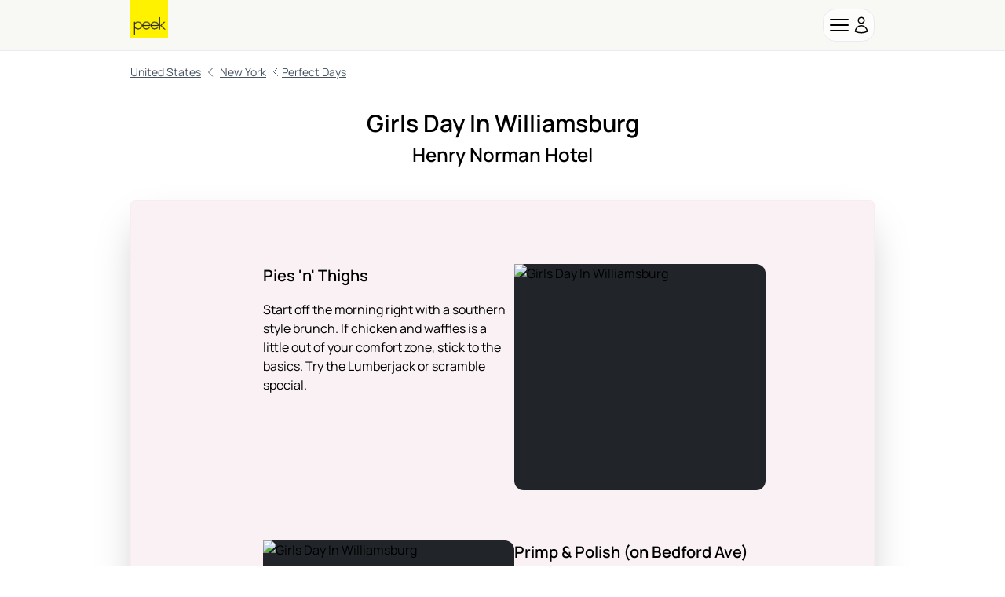

--- FILE ---
content_type: text/html; charset=utf-8
request_url: https://www.peek.com/new-york/r043/perfect-days/girls-day-in-williamsburg/i0zqdx8
body_size: 7241
content:
<!DOCTYPE html>

<html class="" id="body" lang="en" data-analytics-page-name="Perfect Day">
  <head>
    <title>Girls Day In Williamsburg: Book Tours &amp; Activities at Peek.com</title>
    <link phx-track-static rel="stylesheet" href="/assets/app-eb2b87826290bbcd5e75cbafadf82e05.css?vsn=d">
    <script defer phx-track-static type="text/javascript" src="/assets/app-a544ef053851010de41333eb7e34dac8.js?vsn=d"></script>
    <meta content="BgMyPV09fhoEEgsVLTtuACMUFWYOYlY_EsCMkJJEwjIEAl1jp-d1JZ8q" name="csrf-token">

    <link rel="preconnect" href="https://fonts.gstatic.com/" crossorigin>

    <script>
      WebFontConfig = {
        google: {
          families: [
            'Nunito+Sans:300,400,600,700,800,900&display=swap',
            'Source+Sans+Pro:900&display=swap'
          ]
        },
      };

      (function (d) {
        var wf = d.createElement('script'),
          s = d.scripts[0];
        wf.src = 'https://ajax.googleapis.com/ajax/libs/webfont/1.6.26/webfont.js';
        wf.async = true;
        s.parentNode.insertBefore(wf, s);
      })(document);
    </script>

    <link href="https://www.peek.com/new-york/r043/perfect-days/girls-day-in-williamsburg/i0zqdx8" rel="canonical">
    <meta charset="utf-8"><meta content="IE=edge" http-equiv="X-UA-Compatible"><meta content="Girls Day In Williamsburg: Book Tours &amp; Activities at Peek.com" name="title"><meta content="Peek is a one-stop shop to discover and book amazing activities, tours, and more. We curate quality experiences, display them beautifully, and make them bookable online." name="description"><meta content="initial-scale=1.0,minimum-scale=1.0,maximum-scale=5.0,width=device-width,height=device-height,user-scalable=yes" name="viewport"><meta content="MoPuB71GPbnWUcivxWIwbsP0DMp36410AKCtkpvDw40" name="google-site-verification"><meta content="34c9f5uqunmcmw7s9yscl8so6d8pgu" name="facebook-domain-verification"><meta content="summary" name="twitter:card"><meta content="@peek" name="twitter:site"><meta content="https://www.peek.com/new-york/r043/perfect-days/girls-day-in-williamsburg/i0zqdx8" name="twitter:url"><meta content="Girls Day In Williamsburg: Book Tours &amp; Activities at Peek.com" name="twitter:title"><meta content="Peek is a one-stop shop to discover and book amazing activities, tours, and more. We curate quality experiences, display them beautifully, and make them bookable online." name="twitter:description"><meta content="/images/nav/peek-logo.png" name="twitter:image"><meta content="Peek" property="og:site_name"><meta content="/images/nav/peek-logo.png" property="og:image"><meta content="https://www.peek.com/new-york/r043/perfect-days/girls-day-in-williamsburg/i0zqdx8" property="og:url"><meta content="en_US" property="og:locale"><meta content="Girls Day In Williamsburg: Book Tours &amp; Activities at Peek.com" property="og:title"><meta content="Peek is a one-stop shop to discover and book amazing activities, tours, and more. We curate quality experiences, display them beautifully, and make them bookable online." property="og:description"><meta content="website" property="og:type"><meta content="summary" property="og:card"><meta content="@peek" property="og:site"><meta content="@peek" property="og:creator"><meta content="207728086007422" property="fb:app_id">
    <script type="application/ld+json">[{"@context":"http://schema.org","@type":"Organization","contactPoint":[{"@type":"ContactPoint","contactType":"customer service","telephone":"+1-415-429-7951"}],"logo":"/images/nav/peek-logo.png","sameAs":["https://www.facebook.com/peek","https://twitter.com/peek","https://www.instagram.com/peek"],"url":"https://www.peek.com/"},{"@context":"http://schema.org","@type":"WebSite","alternateName":"Peek.com","name":"Peek","potentialAction":{"@type":"SearchAction","query-input":"required name=search_term_string","target":"https://www.peek.com/search?q={search_term_string}&referrer=sitelinks_searchbox&utm_medium="},"url":"https://www.peek.com"}]</script>
    <script async defer src="https://cdnjs.cloudflare.com/polyfill/v3/polyfill.js?version=4.8.0&features=smoothscroll%2Cfetch%2Cdefault%2CIntersectionObserver">
    </script>
  </head>

  <body id="page_itinerary__show" class="bg-white dark:bg-gray-900 dark:text-gray-200 flex flex-col min-h-[100vh]">
    <main role="main">
      <div class="sticky top-0 z-40 bg-light-gray dark:bg-gray-800 border-b">
  <nav class="gap-3 flex items-center md:grid md:grid-cols-3 justify-between px-4 h-16 lg:h-20 container mx-auto xl:px-44">
    <div class="items-center gap-4 min-w-fit">
      <a href="/experiences" data-phx-link="redirect" data-phx-link-state="push" id="peek-logo">
        <img src="/images/nav/peek-logo-dde124cc27ad821dce0f0385caad1b5e.png?vsn=d" alt="Logo" class="h-12 lg:h-16 -mt-4">
      </a>
    </div>
    <div class="relative"></div>
    <div id="nav-menu-right" class="flex gap-3 md:gap-5 justify-end z-30 shrink-0 relative">
      <a href="/pro?utm_source=peek&amp;utm_medium=internal&amp;utm_campaign=peekcomreferral" id="desktop-peek-pro-link-enter" class="hidden group lg:flex flex-row-reverse items-center justify-end gap-2" target="_blank" phx-click="[[&quot;dispatch&quot;,{&quot;detail&quot;:{&quot;event_name&quot;:&quot;Peek Pro Visited Desktop&quot;},&quot;event&quot;:&quot;scorpion:track&quot;}]]">
        <div class="sm:group-hover:underline">Peek Pro for Business</div>
        <div class="border border-gray-500 rounded-lg p-1.5 bg-white dark:bg-transparent">
          <img src="/images/nav/pro-8f93401359ab631a79f432a261d7d407.svg?vsn=d" alt="peek-pro" class="w-7 dark:invert">
        </div>
      </a>
      <div id="nav-menu-overlay-enter" class="hidden fixed top-16 lg:top-20 inset-0 bg-black/50 z-50" phx-click="[[&quot;toggle&quot;,{&quot;to&quot;:&quot;#nav-items-enter, #nav-menu-overlay-enter&quot;}]]">
      </div>
      <div class="flex items-center gap-2 border rounded-2xl p-1 bg-white/70 dark:bg-transparent hover:sm:bg-gray-100 hover:sm:shadow-md dark:hover:sm:bg-gray-900 cursor-pointer" phx-click="[[&quot;toggle&quot;,{&quot;to&quot;:&quot;#nav-items-enter&quot;}],[&quot;toggle&quot;,{&quot;to&quot;:&quot;#nav-menu-overlay-enter&quot;}]]" data-integration="nav-panel-button">
        <svg xmlns="http://www.w3.org/2000/svg" class="w-[30px] md:w-8" stroke="currentColor" aria-hidden="true" fill="none" viewBox="0 0 24 24" stroke-width="1.5">
  <path stroke-linecap="round" stroke-linejoin="round" d="M3.75 6.75h16.5M3.75 12h16.5m-16.5 5.25h16.5"/>
</svg>
        <svg xmlns="http://www.w3.org/2000/svg" class="w-[22px] md:w-6" stroke="currentColor" aria-hidden="true" fill="none" viewBox="0 0 24 24" stroke-width="1.5">
  <path stroke-linecap="round" stroke-linejoin="round" d="M15.75 6a3.75 3.75 0 1 1-7.5 0 3.75 3.75 0 0 1 7.5 0ZM4.501 20.118a7.5 7.5 0 0 1 14.998 0A17.933 17.933 0 0 1 12 21.75c-2.676 0-5.216-.584-7.499-1.632Z"/>
</svg>
      </div>
      <div id="nav-items-enter" class="hidden absolute top-[3.2rem] lg:top-[3.7rem] right-0 min-w-max bg-white dark:bg-gray-900 z-50 h-fit rounded-b-xl">
        <div class="flex flex-col gap-3 p-4 lg:pt-4">
          <a href="/pro?utm_source=peek&amp;utm_medium=internal&amp;utm_campaign=peekcomreferral" id="mobile-peek-pro-link-enter" class="flex lg:hidden items-center justify-end gap-2" target="_blank" phx-click="[[&quot;dispatch&quot;,{&quot;detail&quot;:{&quot;event_name&quot;:&quot;Peek Pro Visited Mobile&quot;},&quot;event&quot;:&quot;scorpion:track&quot;}]]">
            <div class="border border-gray-500 rounded-lg p-1.5 bg-white dark:bg-transparent">
              <img src="/images/nav/pro-8f93401359ab631a79f432a261d7d407.svg?vsn=d" alt="peek-pro" class="w-7 dark:invert">
            </div>
            Peek Pro for Business
          </a>
          <a href="/users/log_in" class="flex justify-end sm:hover:underline" rel="nofollow" data-integration="login-modal-button">
            Log In / Sign Up
          </a>
        </div>
      </div>
    </div>
  </nav>
</div>
      
      

      <div id="page-content">
        <div class="container px-4 xl:px-44">
  <div class="inline-flex">

      <div class="container mx-auto my-4">
        <nav aria-label="Breadcrumb">
  <ol data-integration="breadcrumbs" class="flex flex-wrap items-center text-sm">
    
      <li class="inline-flex items-center text-sm">
  
    <a href="/united-states/r08qbw" data-phx-link="redirect" data-phx-link-state="push" class="underline lg:no-underline lg:hover:underline lg:hover:text-black lg:dark:hover:text-gray-100 inline-flex items-center text-sm lg:text-standard text-gray-700 dark:text-gray-500" data-integration="breadcrumb-/united-states/r08qbw">
      United States
    </a>
  
</li>
      <svg xmlns="http://www.w3.org/2000/svg" class="w-3 md:w-4 text-gray-700 dark:text-gray-500 mx-1" stroke="currentColor" aria-hidden="true" fill="none" viewBox="0 0 24 24" stroke-width="1.5">
  <path stroke-linecap="round" stroke-linejoin="round" d="M15.75 19.5 8.25 12l7.5-7.5"/>
</svg>
    
      <li class="inline-flex items-center text-sm">
  
    <a href="/new-york/r08zd" data-phx-link="redirect" data-phx-link-state="push" class="underline lg:no-underline lg:hover:underline lg:hover:text-black lg:dark:hover:text-gray-100 inline-flex items-center text-sm lg:text-standard text-gray-700 dark:text-gray-500" data-integration="breadcrumb-/new-york/r08zd">
      New York
    </a>
  
</li>
      
    
    
    
    
    
  </ol>
</nav>
      </div>

    <div class="flex gap-1 whitespace-nowrap ml-1">
      <svg xmlns="http://www.w3.org/2000/svg" class="w-4 text-gray-700 dark:text-gray-500" stroke="currentColor" aria-hidden="true" fill="none" viewBox="0 0 24 24" stroke-width="1.5">
  <path stroke-linecap="round" stroke-linejoin="round" d="M15.75 19.5 8.25 12l7.5-7.5"/>
</svg>
      <li class="inline-flex items-center text-sm">
  
    <a href="/perfect-days" data-phx-link="redirect" data-phx-link-state="push" class="underline lg:no-underline lg:hover:underline lg:hover:text-black lg:dark:hover:text-gray-100 inline-flex items-center text-sm lg:text-standard text-gray-700 dark:text-gray-500" data-integration="breadcrumb-/perfect-days">
      Perfect Days
    </a>
  
</li>
    </div>
  </div>

  <div class="mt-4 mb-10">
    <div class="font-semibold text-lg md:text-2xl text-center">Girls Day In Williamsburg</div>
    <div class="text-center text-med md:text-xl font-semibold">
      Henry Norman Hotel 
    </div>
    <p class="text-center">
      
    </p>
  </div>

  <div class="shadow-2xl border border-pink-100/80 bg-pink-100/70 p-3 md:py-20 md:px-10 rounded-md">

      <div>
        <div class="flex flex-col md:flex-row justify-between gap-10 mb-4 md:mb-16 md:px-32">

          <div>

              <div class="font-semibold text-med md:text-lg mb-4">Pies &#39;n&#39; Thighs</div>

            <div class="flex flex-col">
              <div class="md:w-80">Start off the morning right with a southern style brunch. If chicken and waffles is a little out of your comfort zone, stick to the basics. Try the Lumberjack or scramble special.</div>
            </div>
          </div>

            <div>
              
  <a href="http://www.foursquare.com/v/711ba990379d3202e2d7cdb21289726f9fb6212d" target="_blank">
    <div class="bg-gray-900 rounded-xl md:w-80 shrink-0 h-[18rem]">
      <img class="info-panel-img" src="https://peekster.s3.amazonaws.com/photos/web_big/56ad14ff105b111d9b001eb9.jpg" alt="Girls Day In Williamsburg">
    </div>
  </a>

            </div>

        </div>
      </div>

      <div>
        <div class="flex flex-col md:flex-row justify-between gap-10 mb-4 md:mb-16 md:px-32">

            <div>
              
  <a href="http://www.foursquare.com/v/725fdb02e62bb1062527b6a670ba60507947b7fd" target="_blank">
    <div class="bg-gray-900 rounded-xl md:w-80 shrink-0 h-[18rem]">
      <img class="info-panel-img" src="https://peekster.s3.amazonaws.com/photos/web_big/56ad14ff105b111d9b001eba.jpg" alt="Girls Day In Williamsburg">
    </div>
  </a>

            </div>

          <div>

              <div class="font-semibold text-med md:text-lg mb-4">Primp &amp; Polish (on Bedford Ave)</div>

            <div class="flex flex-col">
              <div class="md:w-80">Stop in Primp and Polish for a mani pedi. This salon not only specializes in dead sea pedicures but offers waxing as well! The hot stone massage is also a nice touch.</div>
            </div>
          </div>

        </div>
      </div>

      <div>
        <div class="flex flex-col md:flex-row justify-between gap-10 mb-4 md:mb-16 md:px-32">

          <div>

              <div class="font-semibold text-med md:text-lg mb-4">Beacon&#39;s Closet</div>

            <div class="flex flex-col">
              <div class="md:w-80">Check out this thrift store for designer threads, new and old!</div>
            </div>
          </div>

            <div>
              
  <a href="http://www.foursquare.com/v/5e822cc59455bcec9ea782f16e627600d42cee53" target="_blank">
    <div class="bg-gray-900 rounded-xl md:w-80 shrink-0 h-[18rem]">
      <img class="info-panel-img" src="https://peekster.s3.amazonaws.com/photos/web_big/56ad14ff105b111d9b001ebb.jpg" alt="Girls Day In Williamsburg">
    </div>
  </a>

            </div>

        </div>
      </div>

      <div>
        <div class="flex flex-col md:flex-row justify-between gap-10 mb-4 md:mb-16 md:px-32">

            <div>
              
  <a href="http://www.foursquare.com/v/6a7222e9369d59c686855dde3466390ea6c446a6" target="_blank">
    <div class="bg-gray-900 rounded-xl md:w-80 shrink-0 h-[18rem]">
      <img class="info-panel-img" src="https://peekster.s3.amazonaws.com/photos/web_big/56ad8eee105b111d9b002c49.jpg" alt="Girls Day In Williamsburg">
    </div>
  </a>

            </div>

          <div>

              <div class="font-semibold text-med md:text-lg mb-4">Artists &amp; Fleas</div>

            <div class="flex flex-col">
              <div class="md:w-80">Get inspired at Artists and Fleas. Every weekend desingers, artist, and young entrepreneurs gather at this warehouse market to sell their merchandise. You'll be sure to score some one of a kind vintage pieces.</div>
            </div>
          </div>

        </div>
      </div>

      <div>
        <div class="flex flex-col md:flex-row justify-between gap-10 mb-4 md:mb-16 md:px-32">

          <div>

              <div class="font-semibold text-med md:text-lg mb-4">Smorgasburg</div>

            <div class="flex flex-col">
              <div class="md:w-80">Refuel after thifting at Smorgasburg. This market is perfect for the foodie in you. Enjoy the infamous ramenburger with views of the Williamsburg waterfront.</div>
            </div>
          </div>

            <div>
              
  <a href="http://www.foursquare.com/v/fd3775742a0c9420cd91b6c416ac706dd1c34081" target="_blank">
    <div class="bg-gray-900 rounded-xl md:w-80 shrink-0 h-[18rem]">
      <img class="info-panel-img" src="https://peekster.s3.amazonaws.com/photos/web_big/56ad8eee105b111d9b002c4a.jpg" alt="Girls Day In Williamsburg">
    </div>
  </a>

            </div>

        </div>
      </div>

      <div>
        <div class="flex flex-col md:flex-row justify-between gap-10 mb-4 md:mb-16 md:px-32">

            <div>
              
  <a href="http://www.foursquare.com/v/71e9386fd67151f49d2a21d3ab98057b3610d865" target="_blank">
    <div class="bg-gray-900 rounded-xl md:w-80 shrink-0 h-[18rem]">
      <img class="info-panel-img" src="https://peekster.s3.amazonaws.com/photos/web_big/56ad8eee105b111d9b002c4b.jpg" alt="Girls Day In Williamsburg">
    </div>
  </a>

            </div>

          <div>

              <div class="font-semibold text-med md:text-lg mb-4">Brooklyn Bowl</div>

            <div class="flex flex-col">
              <div class="md:w-80">No ones too old to bowl! Check out Brooklyn Bowl for craft beer and live music. This place is a 16 lane strikers' paradise.</div>
            </div>
          </div>

        </div>
      </div>

  </div>
</div>
      </div>

        

    </main>

    <div class="dark:border-gray-700 bg-light-gray dark:bg-gray-800/70 mt-auto">
  <footer id="footer" class="bg-gray-900 border-t dark:bg-gray-800/50">
    <div class="px-4 pb-9 lg:pb-0 text-gray-200 dark:text-gray-400 container mx-auto xl:px-44">
      <div class="pt-4 flex flex-col gap-6 sm:flex-row sm:py-6 sm:justify-start lg:gap-20">
        <div class="mt-2 grow xl:grow-0">
          <div class="text-base font-semibold">Peek</div>
          <ul>
            <li class="text-sm">
              <a target="_blank" href="/jobs">Jobs</a>
            </li>
            <li class="text-sm">
              <a target="_blank" href="https://drive.google.com/drive/folders/1OsZiWT8S7rfY3Z2LKVjv5oRnsbMxEyAQ" rel="noopener">
                Press Kit
              </a>
            </li>
          </ul>
        </div>
        <div class="mt-2 grow xl:grow-0">
          <div class="text-base font-semibold">Products</div>
          <ul>
            <li class="text-sm">
              <a target="_blank" href="/pro?utm_source=peek&utm_medium=internal&utm_campaign=peekcomreferral" rel="noopener">
                Peek Pro
              </a>
            </li>
            <li class="text-sm hidden">
              <a href="/mcp">
                MCP Server
              </a>
            </li>
          </ul>
        </div>
        <div class="mt-2 grow xl:grow-0">
          <div class="text-base font-semibold">Support</div>
          <ul>
            <li class="text-sm">
              <a href="/cdn-cgi/l/email-protection#01626e6f72746c6473727471716e7375417164646a2f626e6c"><span class="__cf_email__" data-cfemail="197a76776a6c747c6b6a6c6969766b6d59697c7c72377a7674">[email&#160;protected]</span></a>
            </li>
          </ul>
        </div>
        <div class="social-media grow xl:grow-0 border-t border-b border-gray-700 pb-4 mt-4 sm:mt-0 sm:border-none px-2">
          <div class="pt-4 sm:pt-2 flex justify-between md:gap-4">
            <a class="social-media-icons" data-event-name="Footer Social: Instagram" href="https://instagram.com/peek/" target="_blank" rel="noopener" aria-label="View peek instagram">
              <span class="fill-gray-300 hover:fill-teal-500">
                <svg xmlns="http://www.w3.org/2000/svg" width="24" height="24" viewBox="0 0 24 24">
                  <path d="M15.233 5.488c-.843-.038-1.097-.046-3.233-.046s-2.389.008-3.232.046c-2.17.099-3.181 1.127-3.279 3.279-.039.844-.048 1.097-.048 3.233s.009 2.389.047 3.233c.099 2.148 1.106 3.18 3.279 3.279.843.038 1.097.047 3.233.047 2.137 0 2.39-.008 3.233-.046 2.17-.099 3.18-1.129 3.279-3.279.038-.844.046-1.097.046-3.233s-.008-2.389-.046-3.232c-.099-2.153-1.111-3.182-3.279-3.281zm-3.233 10.62c-2.269 0-4.108-1.839-4.108-4.108 0-2.269 1.84-4.108 4.108-4.108s4.108 1.839 4.108 4.108c0 2.269-1.839 4.108-4.108 4.108zm4.271-7.418c-.53 0-.96-.43-.96-.96s.43-.96.96-.96.96.43.96.96-.43.96-.96.96zm-1.604 3.31c0 1.473-1.194 2.667-2.667 2.667s-2.667-1.194-2.667-2.667c0-1.473 1.194-2.667 2.667-2.667s2.667 1.194 2.667 2.667zm4.333-12h-14c-2.761 0-5 2.239-5 5v14c0 2.761 2.239 5 5 5h14c2.762 0 5-2.239 5-5v-14c0-2.761-2.238-5-5-5zm.952 15.298c-.132 2.909-1.751 4.521-4.653 4.654-.854.039-1.126.048-3.299.048s-2.444-.009-3.298-.048c-2.908-.133-4.52-1.748-4.654-4.654-.039-.853-.048-1.125-.048-3.298 0-2.172.009-2.445.048-3.298.134-2.908 1.748-4.521 4.654-4.653.854-.04 1.125-.049 3.298-.049s2.445.009 3.299.048c2.908.133 4.523 1.751 4.653 4.653.039.854.048 1.127.048 3.299 0 2.173-.009 2.445-.048 3.298z"></path>
                </svg>
              </span>
            </a>
            <a class="social-media-icons" data-event-name="Footer Social: Facebook" target="_blank" href="https://www.facebook.com/peek" rel="noopener" aria-label="View peek facebook">
              <span>
                <svg class="fill-gray-300 hover:fill-teal-500" xmlns="http://www.w3.org/2000/svg" width="24" height="24" viewBox="0 0 24 24">
                  <path d="M19 0h-14c-2.761 0-5 2.239-5 5v14c0 2.761 2.239 5 5 5h14c2.762 0 5-2.239 5-5v-14c0-2.761-2.238-5-5-5zm-3 7h-1.924c-.615 0-1.076.252-1.076.889v1.111h3l-.238 3h-2.762v8h-3v-8h-2v-3h2v-1.923c0-2.022 1.064-3.077 3.461-3.077h2.539v3z"></path>
                </svg>
              </span>
            </a>
            <a class="social-media-icons" data-event-name="Footer Social: Twitter" target="_blank" href="https://twitter.com/peek" aria-label="View peek twitter" rel="noopener">
              <span>
                <svg class="fill-gray-300 hover:fill-teal-500" xmlns="http://www.w3.org/2000/svg" width="24" height="24" viewBox="0 0 24 24">
                  <path d="M19 0h-14c-2.761 0-5 2.239-5 5v14c0 2.761 2.239 5 5 5h14c2.762 0 5-2.239 5-5v-14c0-2.761-2.238-5-5-5zm-.139 9.237c.209 4.617-3.234 9.765-9.33 9.765-1.854 0-3.579-.543-5.032-1.475 1.742.205 3.48-.278 4.86-1.359-1.437-.027-2.649-.976-3.066-2.28.515.098 1.021.069 1.482-.056-1.579-.317-2.668-1.739-2.633-3.26.442.246.949.394 1.486.411-1.461-.977-1.875-2.907-1.016-4.383 1.619 1.986 4.038 3.293 6.766 3.43-.479-2.053 1.08-4.03 3.199-4.03.943 0 1.797.398 2.395 1.037.748-.147 1.451-.42 2.086-.796-.246.767-.766 1.41-1.443 1.816.664-.08 1.297-.256 1.885-.517-.439.656-.996 1.234-1.639 1.697z"></path>
                </svg>
              </span>
            </a>
            <a class="social-media-icons" data-event-name="Footer Social: Pinterest" target="_blank" href="https://www.pinterest.com/peektravel/" rel="noopener" aria-label="View peek pinterest">
              <span>
                <svg class="fill-gray-300 hover:fill-teal-500" xmlns="http://www.w3.org/2000/svg" width="24" height="24" viewBox="0 0 24 24">
                  <path d="M19 0h-14c-2.761 0-5 2.239-5 5v14c0 2.761 2.239 5 5 5h14c2.762 0 5-2.239 5-5v-14c0-2.761-2.238-5-5-5zm-7 20c-.825 0-1.62-.125-2.369-.357.326-.531.813-1.402.994-2.098l.499-1.901c.261.498 1.023.918 1.833.918 2.414 0 4.152-2.219 4.152-4.976 0-2.643-2.157-4.62-4.933-4.62-3.452 0-5.286 2.317-5.286 4.841 0 1.174.625 2.634 1.624 3.1.151.07.232.039.268-.107l.222-.907c.019-.081.01-.15-.056-.23-.331-.4-.595-1.138-.595-1.825 0-1.765 1.336-3.472 3.612-3.472 1.965 0 3.341 1.339 3.341 3.255 0 2.164-1.093 3.663-2.515 3.663-.786 0-1.374-.649-1.185-1.446.226-.951.663-1.977.663-2.664 0-.614-.33-1.127-1.012-1.127-.803 0-1.448.831-1.448 1.943 0 .709.239 1.188.239 1.188s-.793 3.353-.938 3.977c-.161.691-.098 1.662-.028 2.294-2.974-1.165-5.082-4.06-5.082-7.449 0-4.418 3.582-8 8-8s8 3.582 8 8-3.582 8-8 8z"></path>
                </svg>
              </span>
            </a>
          </div>
        </div>
        <div class="group relative max-w-fit md:justify-self-end pt-2">
          <div data-integration="toggle-theme" phx-update="ignore" id="toggle-theme" class="flex items-center gap-1 xl:gap-1.5 group cursor-pointer relative rounded-full border border-gray-700 bg-gray-800/80">
            <svg xmlns="http://www.w3.org/2000/svg" class="flex w-[26px] p-[3px] opacity-40 dark:opacity-100 dark:bg-black dark:rounded-full dark:border dark:border-gray-600" stroke="currentColor" aria-hidden="true" fill="none" viewBox="0 0 24 24" stroke-width="1.5" phx-click="[[&quot;dispatch&quot;,{&quot;event&quot;:&quot;toggle-theme&quot;}]]">
  <path stroke-linecap="round" stroke-linejoin="round" d="M21.752 15.002A9.72 9.72 0 0 1 18 15.75c-5.385 0-9.75-4.365-9.75-9.75 0-1.33.266-2.597.748-3.752A9.753 9.753 0 0 0 3 11.25C3 16.635 7.365 21 12.75 21a9.753 9.753 0 0 0 9.002-5.998Z"/>
</svg>
            <svg xmlns="http://www.w3.org/2000/svg" class="flex w-[26px] p-[3px] rounded-full bg-gray-200 stroke-gray-900 dark:stroke-white dark:opacity-60 border dark:bg-transparent dark:border-none" stroke="currentColor" aria-hidden="true" fill="none" viewBox="0 0 24 24" stroke-width="1.5" phx-click="[[&quot;dispatch&quot;,{&quot;event&quot;:&quot;toggle-theme&quot;}]]">
  <path stroke-linecap="round" stroke-linejoin="round" d="M12 3v2.25m6.364.386-1.591 1.591M21 12h-2.25m-.386 6.364-1.591-1.591M12 18.75V21m-4.773-4.227-1.591 1.591M5.25 12H3m4.227-4.773L5.636 5.636M15.75 12a3.75 3.75 0 1 1-7.5 0 3.75 3.75 0 0 1 7.5 0Z"/>
</svg>
          </div>
        </div>
      </div>
      <div class="my-8">
        <div class="text-lg md:text-3xl md:tracking-tight text-white flex flex-col lg:flex-row">
          <div>Over <span class="text-yellow-600">150 million </span>happy customers&nbsp;</div>
        </div>
        <div class="text-sm md:text-lg text-white md:tracking-tight">have used Peek to find the best experience</div>
      </div>
      <div class="pb-4 mt-2 flex sm:justify-start">
        <div class="text-xs">
          &copy; 2026 Peek Travel Inc. All rights reserved.
          <div class="inline">
            <span>|</span>
            <a target="_blank" href="/privacy" rel="noopener">Privacy</a>
            <span>|</span>
            <a target="_blank" href="/terms" rel="noopener">Terms</a>
            <span>|</span>
          </div>
        </div>
      </div>
    </div>
  </footer>
</div>
  <script data-cfasync="false" src="/cdn-cgi/scripts/5c5dd728/cloudflare-static/email-decode.min.js"></script></body>

  


<script type="text/javascript" async>
  // Rudder stack
  rudderanalytics = window.rudderanalytics = [];
  var methods = [
    "load",
    "page",
    "track",
    "identify",
    "alias",
    "group",
    "ready",
    "reset",
    "getAnonymousId",
    "setAnonymousId",
    "getUserId",
    "getUserTraits",
    "getGroupId",
    "getGroupTraits"
  ];
  for (var i = 0; i < methods.length; i++) {
    var method = methods[i];
    rudderanalytics[method] = (function (methodName) {
      return function () {
        rudderanalytics.push(
          [methodName].concat(Array.prototype.slice.call(arguments))
        );
      };
    })(method);
  }

  rudderanalytics.load("2GP0JZxrLPfTILqa1duBCJnhokx","https://peeksergefls.dataplane.rudderstack.com");
</script>

<script src="https://cdn.rudderlabs.com/v1.1/rudder-analytics.min.js" async defer></script>

<script>
  window.Peek = window.Peek || {}
  window.Peek._delayedTrackingCalls = function (tracking) {

    tracking.setAnonymousId(
      "e1ef23d6-1362-4f29-983c-132ac4411292",
{"$feature/pals_header":"test"}
    );


      tracking.page("Perfect Day", {"partnership":null} );


  }
</script>

</html>

--- FILE ---
content_type: text/javascript
request_url: https://cdn.rudderlabs.com/v1.1/js-integrations/Criteo.min.js
body_size: 9070
content:
var Criteo_RS=function(t){"use strict";function e(t,e){(null==e||e>t.length)&&(e=t.length);for(var r=0,n=Array(e);r<e;r++)n[r]=t[r];return n}function r(t,e){if(!(t instanceof e))throw new TypeError("Cannot call a class as a function")}function n(t,e,r){return e&&function(t,e){for(var r=0;r<e.length;r++){var n=e[r];n.enumerable=n.enumerable||!1,n.configurable=!0,"value"in n&&(n.writable=!0),Object.defineProperty(t,u(n.key),n)}}(t.prototype,e),Object.defineProperty(t,"prototype",{writable:!1}),t}function o(t,e,r){return(e=u(e))in t?Object.defineProperty(t,e,{value:r,enumerable:!0,configurable:!0,writable:!0}):t[e]=r,t}function i(t,e){var r=Object.keys(t);if(Object.getOwnPropertySymbols){var n=Object.getOwnPropertySymbols(t);e&&(n=n.filter(function(e){return Object.getOwnPropertyDescriptor(t,e).enumerable})),r.push.apply(r,n)}return r}function a(t){for(var e=1;e<arguments.length;e++){var r=null!=arguments[e]?arguments[e]:{};e%2?i(Object(r),!0).forEach(function(e){o(t,e,r[e])}):Object.getOwnPropertyDescriptors?Object.defineProperties(t,Object.getOwnPropertyDescriptors(r)):i(Object(r)).forEach(function(e){Object.defineProperty(t,e,Object.getOwnPropertyDescriptor(r,e))})}return t}function s(t){return function(t){if(Array.isArray(t))return e(t)}(t)||function(t){if("undefined"!=typeof Symbol&&null!=t[Symbol.iterator]||null!=t["@@iterator"])return Array.from(t)}(t)||function(t,r){if(t){if("string"==typeof t)return e(t,r);var n={}.toString.call(t).slice(8,-1);return"Object"===n&&t.constructor&&(n=t.constructor.name),"Map"===n||"Set"===n?Array.from(t):"Arguments"===n||/^(?:Ui|I)nt(?:8|16|32)(?:Clamped)?Array$/.test(n)?e(t,r):void 0}}(t)||function(){throw new TypeError("Invalid attempt to spread non-iterable instance.\nIn order to be iterable, non-array objects must have a [Symbol.iterator]() method.")}()}function u(t){var e=function(t,e){if("object"!=typeof t||!t)return t;var r=t[Symbol.toPrimitive];if(void 0!==r){var n=r.call(t,e);if("object"!=typeof n)return n;throw new TypeError("@@toPrimitive must return a primitive value.")}return("string"===e?String:Number)(t)}(t,"string");return"symbol"==typeof e?e:e+""}function c(t){return c="function"==typeof Symbol&&"symbol"==typeof Symbol.iterator?function(t){return typeof t}:function(t){return t&&"function"==typeof Symbol&&t.constructor===Symbol&&t!==Symbol.prototype?"symbol":typeof t},c(t)}var l="CRITEO",f="Criteo";o(o(o({},l,l),"Criteo",l),"criteo",l);var p=["product viewed","cart viewed","order completed","product list viewed","product added"],d={LOG:{value:0,method:console.log},INFO:{value:1,method:console.info},DEBUG:{value:2,method:console.debug},WARN:{value:3,method:console.warn},ERROR:{value:4,method:console.error}},h=function(){return n(function t(e,n){r(this,t),this.level=+n||d.ERROR.value,this.scope=e||""},[{key:"setLogLevel",value:function(t){if(t&&"string"==typeof t){var e=t.toUpperCase();this.level=d[e]?d[e].value:this.level}}},{key:"setScope",value:function(t){this.scope=t||this.scope}},{key:"log",value:function(){for(var t=arguments.length,e=new Array(t),r=0;r<t;r++)e[r]=arguments[r];this.logBase(e,d.LOG.value)}},{key:"info",value:function(){for(var t=arguments.length,e=new Array(t),r=0;r<t;r++)e[r]=arguments[r];this.logBase(e,d.INFO.value)}},{key:"debug",value:function(){for(var t=arguments.length,e=new Array(t),r=0;r<t;r++)e[r]=arguments[r];this.logBase(e,d.DEBUG.value)}},{key:"warn",value:function(){for(var t=arguments.length,e=new Array(t),r=0;r<t;r++)e[r]=arguments[r];this.logBase(e,d.WARN.value)}},{key:"error",value:function(){for(var t=arguments.length,e=new Array(t),r=0;r<t;r++)e[r]=arguments[r];this.logBase(e,d.ERROR.value)}},{key:"logBase",value:function(t,e){if(this.level<=e){var r=Object.values(d).find(function(t){return t.value===e});r.method.apply(r,s(this.getLogData(t)))}}},{key:"getLogData",value:function(t){if(Array.isArray(t)&&t.length>0){var e="%c RS SDK";this.scope&&(e="".concat(e," - ").concat(this.scope));var r=t[0].trim();e="".concat(e," %c ").concat(r);var n=[];return n.push(e),n.push("font-weight: bold; background: black; color: white;"),n.push("font-weight: normal;"),n.push.apply(n,s(t.slice(1))),n}return t}}])}(),y="undefined"!=typeof globalThis?globalThis:"undefined"!=typeof window?window:"undefined"!=typeof global?global:"undefined"!=typeof self?self:{};function v(t){return t&&t.__esModule&&Object.prototype.hasOwnProperty.call(t,"default")?t.default:t}function g(t){return t&&Object.prototype.hasOwnProperty.call(t,"default")&&1===Object.keys(t).length?t.default:t}var m,b,w,S,_,A,O={exports:{}},j={exports:{}};function B(){return m||(m=1,t="ABCDEFGHIJKLMNOPQRSTUVWXYZabcdefghijklmnopqrstuvwxyz0123456789+/",e={rotl:function(t,e){return t<<e|t>>>32-e},rotr:function(t,e){return t<<32-e|t>>>e},endian:function(t){if(t.constructor==Number)return 16711935&e.rotl(t,8)|4278255360&e.rotl(t,24);for(var r=0;r<t.length;r++)t[r]=e.endian(t[r]);return t},randomBytes:function(t){for(var e=[];t>0;t--)e.push(Math.floor(256*Math.random()));return e},bytesToWords:function(t){for(var e=[],r=0,n=0;r<t.length;r++,n+=8)e[n>>>5]|=t[r]<<24-n%32;return e},wordsToBytes:function(t){for(var e=[],r=0;r<32*t.length;r+=8)e.push(t[r>>>5]>>>24-r%32&255);return e},bytesToHex:function(t){for(var e=[],r=0;r<t.length;r++)e.push((t[r]>>>4).toString(16)),e.push((15&t[r]).toString(16));return e.join("")},hexToBytes:function(t){for(var e=[],r=0;r<t.length;r+=2)e.push(parseInt(t.substr(r,2),16));return e},bytesToBase64:function(e){for(var r=[],n=0;n<e.length;n+=3)for(var o=e[n]<<16|e[n+1]<<8|e[n+2],i=0;i<4;i++)8*n+6*i<=8*e.length?r.push(t.charAt(o>>>6*(3-i)&63)):r.push("=");return r.join("")},base64ToBytes:function(e){e=e.replace(/[^A-Z0-9+\/]/gi,"");for(var r=[],n=0,o=0;n<e.length;o=++n%4)0!=o&&r.push((t.indexOf(e.charAt(n-1))&Math.pow(2,-2*o+8)-1)<<2*o|t.indexOf(e.charAt(n))>>>6-2*o);return r}},j.exports=e),j.exports;var t,e}function k(){if(w)return b;w=1;var t={utf8:{stringToBytes:function(e){return t.bin.stringToBytes(unescape(encodeURIComponent(e)))},bytesToString:function(e){return decodeURIComponent(escape(t.bin.bytesToString(e)))}},bin:{stringToBytes:function(t){for(var e=[],r=0;r<t.length;r++)e.push(255&t.charCodeAt(r));return e},bytesToString:function(t){for(var e=[],r=0;r<t.length;r++)e.push(String.fromCharCode(t[r]));return e.join("")}}};return b=t}function I(){if(_)return S;function t(t){return!!t.constructor&&"function"==typeof t.constructor.isBuffer&&t.constructor.isBuffer(t)}return _=1,S=function(e){return null!=e&&(t(e)||function(e){return"function"==typeof e.readFloatLE&&"function"==typeof e.slice&&t(e.slice(0,0))}(e)||!!e._isBuffer)}}var E=(A||(A=1,function(){var t=B(),e=k().utf8,r=I(),n=k().bin,o=function(i,a){i.constructor==String?i=a&&"binary"===a.encoding?n.stringToBytes(i):e.stringToBytes(i):r(i)?i=Array.prototype.slice.call(i,0):Array.isArray(i)||i.constructor===Uint8Array||(i=i.toString());for(var s=t.bytesToWords(i),u=8*i.length,c=1732584193,l=-271733879,f=-1732584194,p=271733878,d=0;d<s.length;d++)s[d]=16711935&(s[d]<<8|s[d]>>>24)|4278255360&(s[d]<<24|s[d]>>>8);s[u>>>5]|=128<<u%32,s[14+(u+64>>>9<<4)]=u;var h=o._ff,y=o._gg,v=o._hh,g=o._ii;for(d=0;d<s.length;d+=16){var m=c,b=l,w=f,S=p;c=h(c,l,f,p,s[d+0],7,-680876936),p=h(p,c,l,f,s[d+1],12,-389564586),f=h(f,p,c,l,s[d+2],17,606105819),l=h(l,f,p,c,s[d+3],22,-1044525330),c=h(c,l,f,p,s[d+4],7,-176418897),p=h(p,c,l,f,s[d+5],12,1200080426),f=h(f,p,c,l,s[d+6],17,-1473231341),l=h(l,f,p,c,s[d+7],22,-45705983),c=h(c,l,f,p,s[d+8],7,1770035416),p=h(p,c,l,f,s[d+9],12,-1958414417),f=h(f,p,c,l,s[d+10],17,-42063),l=h(l,f,p,c,s[d+11],22,-1990404162),c=h(c,l,f,p,s[d+12],7,1804603682),p=h(p,c,l,f,s[d+13],12,-40341101),f=h(f,p,c,l,s[d+14],17,-1502002290),c=y(c,l=h(l,f,p,c,s[d+15],22,1236535329),f,p,s[d+1],5,-165796510),p=y(p,c,l,f,s[d+6],9,-1069501632),f=y(f,p,c,l,s[d+11],14,643717713),l=y(l,f,p,c,s[d+0],20,-373897302),c=y(c,l,f,p,s[d+5],5,-701558691),p=y(p,c,l,f,s[d+10],9,38016083),f=y(f,p,c,l,s[d+15],14,-660478335),l=y(l,f,p,c,s[d+4],20,-405537848),c=y(c,l,f,p,s[d+9],5,568446438),p=y(p,c,l,f,s[d+14],9,-1019803690),f=y(f,p,c,l,s[d+3],14,-187363961),l=y(l,f,p,c,s[d+8],20,1163531501),c=y(c,l,f,p,s[d+13],5,-1444681467),p=y(p,c,l,f,s[d+2],9,-51403784),f=y(f,p,c,l,s[d+7],14,1735328473),c=v(c,l=y(l,f,p,c,s[d+12],20,-1926607734),f,p,s[d+5],4,-378558),p=v(p,c,l,f,s[d+8],11,-2022574463),f=v(f,p,c,l,s[d+11],16,1839030562),l=v(l,f,p,c,s[d+14],23,-35309556),c=v(c,l,f,p,s[d+1],4,-1530992060),p=v(p,c,l,f,s[d+4],11,1272893353),f=v(f,p,c,l,s[d+7],16,-155497632),l=v(l,f,p,c,s[d+10],23,-1094730640),c=v(c,l,f,p,s[d+13],4,681279174),p=v(p,c,l,f,s[d+0],11,-358537222),f=v(f,p,c,l,s[d+3],16,-722521979),l=v(l,f,p,c,s[d+6],23,76029189),c=v(c,l,f,p,s[d+9],4,-640364487),p=v(p,c,l,f,s[d+12],11,-421815835),f=v(f,p,c,l,s[d+15],16,530742520),c=g(c,l=v(l,f,p,c,s[d+2],23,-995338651),f,p,s[d+0],6,-198630844),p=g(p,c,l,f,s[d+7],10,1126891415),f=g(f,p,c,l,s[d+14],15,-1416354905),l=g(l,f,p,c,s[d+5],21,-57434055),c=g(c,l,f,p,s[d+12],6,1700485571),p=g(p,c,l,f,s[d+3],10,-1894986606),f=g(f,p,c,l,s[d+10],15,-1051523),l=g(l,f,p,c,s[d+1],21,-2054922799),c=g(c,l,f,p,s[d+8],6,1873313359),p=g(p,c,l,f,s[d+15],10,-30611744),f=g(f,p,c,l,s[d+6],15,-1560198380),l=g(l,f,p,c,s[d+13],21,1309151649),c=g(c,l,f,p,s[d+4],6,-145523070),p=g(p,c,l,f,s[d+11],10,-1120210379),f=g(f,p,c,l,s[d+2],15,718787259),l=g(l,f,p,c,s[d+9],21,-343485551),c=c+m>>>0,l=l+b>>>0,f=f+w>>>0,p=p+S>>>0}return t.endian([c,l,f,p])};o._ff=function(t,e,r,n,o,i,a){var s=t+(e&r|~e&n)+(o>>>0)+a;return(s<<i|s>>>32-i)+e},o._gg=function(t,e,r,n,o,i,a){var s=t+(e&n|r&~n)+(o>>>0)+a;return(s<<i|s>>>32-i)+e},o._hh=function(t,e,r,n,o,i,a){var s=t+(e^r^n)+(o>>>0)+a;return(s<<i|s>>>32-i)+e},o._ii=function(t,e,r,n,o,i,a){var s=t+(r^(e|~n))+(o>>>0)+a;return(s<<i|s>>>32-i)+e},o._blocksize=16,o._digestsize=16,O.exports=function(e,r){if(null==e)throw new Error("Illegal argument "+e);var i=t.wordsToBytes(o(e,r));return r&&r.asBytes?i:r&&r.asString?n.bytesToString(i):t.bytesToHex(i)}}()),O.exports),T=v(E),C={exports:{}};var x,N={exports:{}},q=g(Object.freeze({__proto__:null,default:{}}));function P(){return x||(x=1,N.exports=(t=t||function(t,e){var r;if("undefined"!=typeof window&&window.crypto&&(r=window.crypto),"undefined"!=typeof self&&self.crypto&&(r=self.crypto),"undefined"!=typeof globalThis&&globalThis.crypto&&(r=globalThis.crypto),!r&&"undefined"!=typeof window&&window.msCrypto&&(r=window.msCrypto),!r&&void 0!==y&&y.crypto&&(r=y.crypto),!r)try{r=q}catch(v){}var n=function(){if(r){if("function"==typeof r.getRandomValues)try{return r.getRandomValues(new Uint32Array(1))[0]}catch(v){}if("function"==typeof r.randomBytes)try{return r.randomBytes(4).readInt32LE()}catch(v){}}throw new Error("Native crypto module could not be used to get secure random number.")},o=Object.create||function(){function t(){}return function(e){var r;return t.prototype=e,r=new t,t.prototype=null,r}}(),i={},a=i.lib={},s=a.Base={extend:function(t){var e=o(this);return t&&e.mixIn(t),e.hasOwnProperty("init")&&this.init!==e.init||(e.init=function(){e.$super.init.apply(this,arguments)}),e.init.prototype=e,e.$super=this,e},create:function(){var t=this.extend();return t.init.apply(t,arguments),t},init:function(){},mixIn:function(t){for(var e in t)t.hasOwnProperty(e)&&(this[e]=t[e]);t.hasOwnProperty("toString")&&(this.toString=t.toString)},clone:function(){return this.init.prototype.extend(this)}},u=a.WordArray=s.extend({init:function(t,r){t=this.words=t||[],this.sigBytes=r!=e?r:4*t.length},toString:function(t){return(t||l).stringify(this)},concat:function(t){var e=this.words,r=t.words,n=this.sigBytes,o=t.sigBytes;if(this.clamp(),n%4)for(var i=0;i<o;i++){var a=r[i>>>2]>>>24-i%4*8&255;e[n+i>>>2]|=a<<24-(n+i)%4*8}else for(var s=0;s<o;s+=4)e[n+s>>>2]=r[s>>>2];return this.sigBytes+=o,this},clamp:function(){var e=this.words,r=this.sigBytes;e[r>>>2]&=4294967295<<32-r%4*8,e.length=t.ceil(r/4)},clone:function(){var t=s.clone.call(this);return t.words=this.words.slice(0),t},random:function(t){for(var e=[],r=0;r<t;r+=4)e.push(n());return new u.init(e,t)}}),c=i.enc={},l=c.Hex={stringify:function(t){for(var e=t.words,r=t.sigBytes,n=[],o=0;o<r;o++){var i=e[o>>>2]>>>24-o%4*8&255;n.push((i>>>4).toString(16)),n.push((15&i).toString(16))}return n.join("")},parse:function(t){for(var e=t.length,r=[],n=0;n<e;n+=2)r[n>>>3]|=parseInt(t.substr(n,2),16)<<24-n%8*4;return new u.init(r,e/2)}},f=c.Latin1={stringify:function(t){for(var e=t.words,r=t.sigBytes,n=[],o=0;o<r;o++){var i=e[o>>>2]>>>24-o%4*8&255;n.push(String.fromCharCode(i))}return n.join("")},parse:function(t){for(var e=t.length,r=[],n=0;n<e;n++)r[n>>>2]|=(255&t.charCodeAt(n))<<24-n%4*8;return new u.init(r,e)}},p=c.Utf8={stringify:function(t){try{return decodeURIComponent(escape(f.stringify(t)))}catch(e){throw new Error("Malformed UTF-8 data")}},parse:function(t){return f.parse(unescape(encodeURIComponent(t)))}},d=a.BufferedBlockAlgorithm=s.extend({reset:function(){this._data=new u.init,this._nDataBytes=0},_append:function(t){"string"==typeof t&&(t=p.parse(t)),this._data.concat(t),this._nDataBytes+=t.sigBytes},_process:function(e){var r,n=this._data,o=n.words,i=n.sigBytes,a=this.blockSize,s=i/(4*a),c=(s=e?t.ceil(s):t.max((0|s)-this._minBufferSize,0))*a,l=t.min(4*c,i);if(c){for(var f=0;f<c;f+=a)this._doProcessBlock(o,f);r=o.splice(0,c),n.sigBytes-=l}return new u.init(r,l)},clone:function(){var t=s.clone.call(this);return t._data=this._data.clone(),t},_minBufferSize:0});a.Hasher=d.extend({cfg:s.extend(),init:function(t){this.cfg=this.cfg.extend(t),this.reset()},reset:function(){d.reset.call(this),this._doReset()},update:function(t){return this._append(t),this._process(),this},finalize:function(t){return t&&this._append(t),this._doFinalize()},blockSize:16,_createHelper:function(t){return function(e,r){return new t.init(r).finalize(e)}},_createHmacHelper:function(t){return function(e,r){return new h.HMAC.init(t,r).finalize(e)}}});var h=i.algo={};return i}(Math),t)),N.exports;var t}var R;var M,U=v((R||(R=1,C.exports=(M=P(),function(t){var e=M,r=e.lib,n=r.WordArray,o=r.Hasher,i=e.algo,a=[],s=[];!function(){function e(e){for(var r=t.sqrt(e),n=2;n<=r;n++)if(!(e%n))return!1;return!0}function r(t){return 4294967296*(t-(0|t))|0}for(var n=2,o=0;o<64;)e(n)&&(o<8&&(a[o]=r(t.pow(n,.5))),s[o]=r(t.pow(n,1/3)),o++),n++}();var u=[],c=i.SHA256=o.extend({_doReset:function(){this._hash=new n.init(a.slice(0))},_doProcessBlock:function(t,e){for(var r=this._hash.words,n=r[0],o=r[1],i=r[2],a=r[3],c=r[4],l=r[5],f=r[6],p=r[7],d=0;d<64;d++){if(d<16)u[d]=0|t[e+d];else{var h=u[d-15],y=(h<<25|h>>>7)^(h<<14|h>>>18)^h>>>3,v=u[d-2],g=(v<<15|v>>>17)^(v<<13|v>>>19)^v>>>10;u[d]=y+u[d-7]+g+u[d-16]}var m=n&o^n&i^o&i,b=(n<<30|n>>>2)^(n<<19|n>>>13)^(n<<10|n>>>22),w=p+((c<<26|c>>>6)^(c<<21|c>>>11)^(c<<7|c>>>25))+(c&l^~c&f)+s[d]+u[d];p=f,f=l,l=c,c=a+w|0,a=i,i=o,o=n,n=w+(b+m)|0}r[0]=r[0]+n|0,r[1]=r[1]+o|0,r[2]=r[2]+i|0,r[3]=r[3]+a|0,r[4]=r[4]+c|0,r[5]=r[5]+l|0,r[6]=r[6]+f|0,r[7]=r[7]+p|0},_doFinalize:function(){var e=this._data,r=e.words,n=8*this._nDataBytes,o=8*e.sigBytes;return r[o>>>5]|=128<<24-o%32,r[14+(o+64>>>9<<4)]=t.floor(n/4294967296),r[15+(o+64>>>9<<4)]=n,e.sigBytes=4*r.length,this._process(),this._hash},clone:function(){var t=o.clone.call(this);return t._hash=this._hash.clone(),t}});e.SHA256=o._createHelper(c),e.HmacSHA256=o._createHmacHelper(c)}(Math),M.SHA256)),C.exports));function L(t){return null!=t&&"object"===c(t)&&!0===t["@@functional/placeholder"]}function D(t){return function e(r){return 0===arguments.length||L(r)?e:t.apply(this,arguments)}}function z(t){return function e(r,n){switch(arguments.length){case 0:return e;case 1:return L(r)?e:D(function(e){return t(r,e)});default:return L(r)&&L(n)?e:L(r)?D(function(e){return t(e,n)}):L(n)?D(function(e){return t(r,e)}):t(r,n)}}}var H=Array.isArray||function(t){return null!=t&&t.length>=0&&"[object Array]"===Object.prototype.toString.call(t)};function F(t){for(var e,r=[];!(e=t.next()).done;)r.push(e.value);return r}function W(t,e,r){for(var n=0,o=r.length;n<o;){if(t(e,r[n]))return!0;n+=1}return!1}function K(t,e){return Object.prototype.hasOwnProperty.call(e,t)}var G="function"==typeof Object.is?Object.is:function(t,e){return t===e?0!==t||1/t==1/e:t!=t&&e!=e},V=Object.prototype.toString,Z=function(){return"[object Arguments]"===V.call(arguments)?function(t){return"[object Arguments]"===V.call(t)}:function(t){return K("callee",t)}}(),$=!{toString:null}.propertyIsEnumerable("toString"),J=["constructor","valueOf","isPrototypeOf","toString","propertyIsEnumerable","hasOwnProperty","toLocaleString"],Q=function(){return arguments.propertyIsEnumerable("length")}(),X=function(t,e){for(var r=0;r<t.length;){if(t[r]===e)return!0;r+=1}return!1},Y="function"!=typeof Object.keys||Q?D(function(t){if(Object(t)!==t)return[];var e,r,n=[],o=Q&&Z(t);for(e in t)!K(e,t)||o&&"length"===e||(n[n.length]=e);if($)for(r=J.length-1;r>=0;)K(e=J[r],t)&&!X(n,e)&&(n[n.length]=e),r-=1;return n}):D(function(t){return Object(t)!==t?[]:Object.keys(t)}),tt=D(function(t){return null===t?"Null":void 0===t?"Undefined":Object.prototype.toString.call(t).slice(8,-1)});function et(t,e,r,n){var o=F(t);function i(t,e){return rt(t,e,r.slice(),n.slice())}return!W(function(t,e){return!W(i,e,t)},F(e),o)}function rt(t,e,r,n){if(G(t,e))return!0;var o,i,a=tt(t);if(a!==tt(e))return!1;if("function"==typeof t["fantasy-land/equals"]||"function"==typeof e["fantasy-land/equals"])return"function"==typeof t["fantasy-land/equals"]&&t["fantasy-land/equals"](e)&&"function"==typeof e["fantasy-land/equals"]&&e["fantasy-land/equals"](t);if("function"==typeof t.equals||"function"==typeof e.equals)return"function"==typeof t.equals&&t.equals(e)&&"function"==typeof e.equals&&e.equals(t);switch(a){case"Arguments":case"Array":case"Object":if("function"==typeof t.constructor&&"Promise"===(o=t.constructor,null==(i=String(o).match(/^function (\w*)/))?"":i[1]))return t===e;break;case"Boolean":case"Number":case"String":if(c(t)!==c(e)||!G(t.valueOf(),e.valueOf()))return!1;break;case"Date":if(!G(t.valueOf(),e.valueOf()))return!1;break;case"Error":return t.name===e.name&&t.message===e.message;case"RegExp":if(t.source!==e.source||t.global!==e.global||t.ignoreCase!==e.ignoreCase||t.multiline!==e.multiline||t.sticky!==e.sticky||t.unicode!==e.unicode)return!1}for(var s=r.length-1;s>=0;){if(r[s]===t)return n[s]===e;s-=1}switch(a){case"Map":return t.size===e.size&&et(t.entries(),e.entries(),r.concat([t]),n.concat([e]));case"Set":return t.size===e.size&&et(t.values(),e.values(),r.concat([t]),n.concat([e]));case"Arguments":case"Array":case"Object":case"Boolean":case"Number":case"String":case"Date":case"Error":case"RegExp":case"Int8Array":case"Uint8Array":case"Uint8ClampedArray":case"Int16Array":case"Uint16Array":case"Int32Array":case"Uint32Array":case"Float32Array":case"Float64Array":case"ArrayBuffer":break;default:return!1}var u=Y(t);if(u.length!==Y(e).length)return!1;var l=r.concat([t]),f=n.concat([e]);for(s=u.length-1;s>=0;){var p=u[s];if(!K(p,e)||!rt(e[p],t[p],l,f))return!1;s-=1}return!0}var nt=z(function(t,e){return rt(t,e,[],[])});var ot=D(function(t){return null!=t&&"function"==typeof t["fantasy-land/empty"]?t["fantasy-land/empty"]():null!=t&&null!=t.constructor&&"function"==typeof t.constructor["fantasy-land/empty"]?t.constructor["fantasy-land/empty"]():null!=t&&"function"==typeof t.empty?t.empty():null!=t&&null!=t.constructor&&"function"==typeof t.constructor.empty?t.constructor.empty():t==Set||t instanceof Set?new Set:t==Map||t instanceof Map?new Map:H(t)?[]:function(t){return"[object String]"===Object.prototype.toString.call(t)}(t)?"":function(t){return"[object Object]"===Object.prototype.toString.call(t)}(t)?{}:Z(t)?function(){return arguments}():function(t){var e=Object.prototype.toString.call(t);return"[object Uint8ClampedArray]"===e||"[object Int8Array]"===e||"[object Uint8Array]"===e||"[object Int16Array]"===e||"[object Uint16Array]"===e||"[object Int32Array]"===e||"[object Uint32Array]"===e||"[object Float32Array]"===e||"[object Float64Array]"===e||"[object BigInt64Array]"===e||"[object BigUint64Array]"===e}(t)?t.constructor.from(""):void 0}),it=D(function(t){return null!=t&&nt(t,ot(t))}),at=function(t){return!it(t)},st=new h(f),ut=function(t,e){return"md5"===e?T(t):"sha256"===e?U(t).toString():t},ct=function(t,e){var r=t.message,n=r.properties,o=r.userId,i=r.anonymousId,a={},u=[{event:"setCustomerId",id:T(o).toString()},{event:"setRetailerVisitorId",id:T(i).toString()}];if(null!=n&&n.email){var c=function(t,e){var r=[],n=[];if("both"===e)r.push("sha256","md5");else{if("none"===e)return n.push({event:"setEmail",email:t}),n;r.push(e)}return r.forEach(function(e){n.push({event:"setEmail",hash_method:e,email:ut(t,e)})}),n}(n.email.trim().toLowerCase(),e);u.push.apply(u,s(c))}return null!=n&&n.zipCode&&(a.event="setZipcode",a.zipCode=n.zipCode||n.zip,u.push(a)),u},lt=function(t,e){var r=t.message,n={},o=function(t){var e=arguments.length>1&&void 0!==arguments[1]?arguments[1]:"from",r=arguments.length>2&&void 0!==arguments[2]?arguments[2]:"to",n=!(arguments.length>3&&void 0!==arguments[3])||arguments[3],o={};return Array.isArray(t)&&t.forEach(function(t){at(t[e])&&(o[n?t[e].toLowerCase():t[e]]=t[r])}),o}(e,"from","to",!1);return Object.keys(o).forEach(function(t){var e;e=r.properties[t],void 0!==e&&function(t){return null!=t}(e)&&(n[o[t]]=r.properties[t])}),n},ft=function(t,e){if(t.product_id&&t.price&&t.quantity){var r={id:String(t.product_id),price:parseFloat(t.price),quantity:parseInt(t.quantity,10)};return!Number.isNaN(r.price)&&!Number.isNaN(r.quantity)}return st.info("product at index ".concat(e," is skipped for insufficient information")),!1},pt=function(t,e){var r=t.event,n=t.properties,o=r.toLowerCase().trim(),i=function(t){var e=[];return null!=t&&t.products&&t.products.length>0?t.products.forEach(function(t,r){ft(t,r)&&e.push({id:String(t.product_id),price:parseFloat(t.price),quantity:parseInt(t.quantity,10)})}):st.error("Payload should consist of at least one product information"),e}(n);0!==i.length?("cart viewed"===o&&function(t,e){var r={event:"viewBasket",item:e};t.push(r)}(e,i),"order completed"===o&&function(t,e,r){var n={event:"trackTransaction",id:String(t.order_id),item:r};n.id?(1!==t.new_customer&&0!==t.new_customer||(n.new_customer=t.new_customer),1!==t.deduplication&&0!==t.deduplication||(n.deduplication=t.deduplication),e.push(n)):st.error("order_id (Transaction Id) is a mandatory field")}(n,e,i)):st.warn("None of the products had sufficient information or information is wrongly formatted")},dt=function(t,e,r){var n=t.properties,o=[],i={};if(n.products&&n.products.length>0)if(n.products.forEach(function(t){t.product_id&&o.push(String(t.product_id))}),0!==o.length){i.event="viewList",i.item=o,i.category=String(n.category),i.keywords=String(n.keywords),n.page_number&&!Number.isNaN(parseInt(n.page_number,10))&&(i.page_number=parseInt(n.page_number,10));var a=function(t,e){var r=[],n=["name","value"];return t.filters&&t.filters.forEach(function(t){var o={};Object.keys(t).forEach(function(r){(n.includes(r)||"operator"===r&&e.includes(t.operator))&&(o[r]=t[r])}),r.push(o)}),r}(n,r);a.length>0&&(i.filters=a),e.push(i)}else st.warn("None of the product information had product_id");else st.warn("The payload should consist of at least one product information")},ht=new h(f),yt=function(){return n(function t(e,n,o){var i;r(this,t),n.logLevel&&ht.setLogLevel(n.logLevel),this.analytics=n,this.name=l,this.hashMethod=e.hashMethod,this.accountId=e.accountId,this.url=e.homePageUrl,this.deviceType=(i=navigator.userAgent,/iPad/.test(i)?"t":/Mobile|iP(hone|od)|Android|BlackBerry|IEMobile|Silk/.test(i)?"m":"d"),this.fieldMapping=e.fieldMapping,this.eventsToStandard=e.eventsToStandard,this.OPERATOR_LIST=["eq","gt","lt","ge","le","in"];var a=null!=o?o:{};this.shouldApplyDeviceModeTransformation=a.shouldApplyDeviceModeTransformation,this.propagateEventsUntransformedOnError=a.propagateEventsUntransformedOnError,this.destinationId=a.destinationId},[{key:"init",value:function(){this.accountId?(window.criteo_q=window.criteo_q||[],function(t,e){var r=arguments.length>2&&void 0!==arguments[2]?arguments[2]:{};if(!document.getElementById(t)){var n=document.createElement("script");n.src=e,n.async=void 0===r.async||r.async,n.type="text/javascript",n.id=t,!0!==r.skipDatasetAttributes&&(n.setAttribute("data-loader","RS_JS_SDK"),void 0!==r.isNonNativeSDK&&n.setAttribute("data-isNonNativeSDK",r.isNonNativeSDK));var o=document.getElementsByTagName("head");if(o.length>0)o[0].insertBefore(n,o[0].firstChild);else{var i=document.getElementsByTagName("script")[0];i.parentNode.insertBefore(n,i)}}}("Criteo","//dynamic.criteo.com/js/ld/ld.js?a=".concat(this.accountId)),window.criteo_q.push({event:"setAccount",account:this.accountId}),window.criteo_q.push({event:"setSiteType",type:this.deviceType})):ht.error("Account Id is required")}},{key:"isLoaded",value:function(){return!(!window.criteo_q||window.criteo_q.push===Array.prototype.push)}},{key:"isReady",value:function(){return this.isLoaded()}},{key:"page",value:function(t){var e=t.message,r=e.name,n=e.properties,o=ct(t,this.hashMethod);if("home"===r||n&&"home"===n.name||this.url&&this.url===window.location.href||n&&n.url===this.url){o.push({event:"viewHome"});var i=lt(t,this.fieldMapping);Object.keys(i).length>0&&o.push(a({event:"setData"},i)),window.criteo_q.push(o)}else ht.warn("Home page is not detected")}},{key:"track",value:function(t){var e=this,r=t.message,n=r.event,o=r.properties,i=ct(t,this.hashMethod);if(n)if(o&&0!==Object.keys(o).length){var s=function(t){var e=arguments.length>1&&void 0!==arguments[1]?arguments[1]:"from",r=arguments.length>2&&void 0!==arguments[2]?arguments[2]:"to",n=!(arguments.length>3&&void 0!==arguments[3])||arguments[3],o={};return Array.isArray(t)&&t.forEach(function(t){if(at(t[e])&&"string"==typeof t[e]){var i=n?t[e].toLowerCase().trim():t[e].trim();o[i]?o[i].includes(t[r])||o[i].push(t[r]):o[i]=[t[r]]}}),o}(this.eventsToStandard),u=n.toLowerCase().trim();if(p.includes(u)||s[u]){var c=[];p.includes(u)?c.push(u):c=s[u],c.forEach(function(r){switch(r){case"product viewed":!function(t,e){var r=t.properties;if(r.product_id){var n={event:"viewItem",item:String(r.product_id)};r.price&&!Number.isNaN(parseFloat(r.price))&&(n.price=parseFloat(r.price)),!r.availability||1!==r.availability&&0!==r.availability||(n.availability=r.availability),e.push(n)}else st.warn("product_id is a mandatory field to use for Product Tag")}(t.message,i);break;case"cart viewed":case"order completed":pt(t.message,i);break;case"product list viewed":dt(t.message,i,e.OPERATOR_LIST);break;case"product added":!function(t,e){var r=t.properties,n={event:"addToCart",currency:r.currency,item:ft(r,0)?function(t){return[{id:String(t.product_id),price:parseFloat(t.price),quantity:parseInt(t.quantity,10)}]}(r):[]};e.push(n)}(t.message,i)}});var l=lt(t,this.fieldMapping);Object.keys(l).length>0&&i.push(a({event:"setData"},l)),window.criteo_q.push(i)}else ht.warn("event ".concat(u," is not supported"))}else ht.warn("Either properties object is missing or empty in the track call");else ht.error("Event name from track call is missing")}}])}();return t.Criteo=yt,t}({});
//# sourceMappingURL=Criteo.min.js.map
